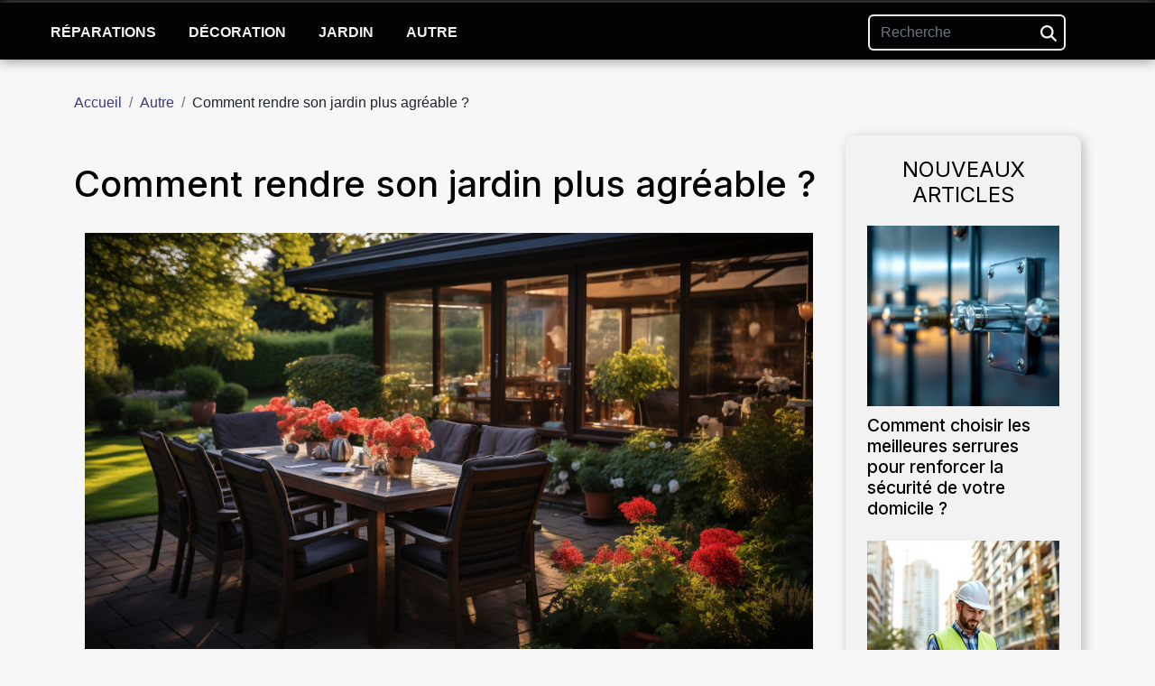

--- FILE ---
content_type: text/html; charset=UTF-8
request_url: https://www.saironsteel.com/comment-rendre-son-jardin-plus-agreable
body_size: 5648
content:
<!DOCTYPE html>
    <html lang="fr">
<head>
    <meta charset="utf-8">
    <meta name="viewport" content="width=device-width, initial-scale=1">
    <title>Comment rendre son jardin plus agréable ?  - www.saironsteel.com</title>

<meta name="description" content="">

<meta name="robots" content="index,follow" />
<link rel="icon" type="image/png" href="/favicon.png" />


    <link rel="stylesheet" href="/css/style2.css">
</head>
<body>
    <header>
    <div class="container-fluid fixed-top d-flex justify-content-center">
        <nav class="navbar navbar-expand-xl pt-3">
            <div class="container-fluid">
                <button class="navbar-toggler" type="button" data-bs-toggle="collapse" data-bs-target="#navbarSupportedContent" aria-controls="navbarSupportedContent" aria-expanded="false" aria-label="Toggle navigation">
                    <svg xmlns="http://www.w3.org/2000/svg" fill="currentColor" class="bi bi-list" viewBox="0 0 16 16">
                        <path fill-rule="evenodd" d="M2.5 12a.5.5 0 0 1 .5-.5h10a.5.5 0 0 1 0 1H3a.5.5 0 0 1-.5-.5m0-4a.5.5 0 0 1 .5-.5h10a.5.5 0 0 1 0 1H3a.5.5 0 0 1-.5-.5m0-4a.5.5 0 0 1 .5-.5h10a.5.5 0 0 1 0 1H3a.5.5 0 0 1-.5-.5"></path>
                    </svg>
                </button>
                <div class="collapse navbar-collapse" id="navbarSupportedContent">
                    <ul class="navbar-nav">
                                                    <li class="nav-item">
    <a href="/reparations" class="nav-link">Réparations</a>
    </li>
                                    <li class="nav-item">
    <a href="/decoration" class="nav-link">Décoration</a>
    </li>
                                    <li class="nav-item">
    <a href="/jardin" class="nav-link">Jardin</a>
    </li>
                                    <li class="nav-item">
    <a href="/autre" class="nav-link">Autre</a>
    </li>
                            </ul>
                    <form class="d-flex" role="search" method="get" action="/search">
    <input type="search" class="form-control"  name="q" placeholder="Recherche" aria-label="Recherche"  pattern=".*\S.*" required>
    <button type="submit" class="btn">
        <svg xmlns="http://www.w3.org/2000/svg" width="18px" height="18px" fill="currentColor" viewBox="0 0 512 512">
                    <path d="M416 208c0 45.9-14.9 88.3-40 122.7L502.6 457.4c12.5 12.5 12.5 32.8 0 45.3s-32.8 12.5-45.3 0L330.7 376c-34.4 25.2-76.8 40-122.7 40C93.1 416 0 322.9 0 208S93.1 0 208 0S416 93.1 416 208zM208 352a144 144 0 1 0 0-288 144 144 0 1 0 0 288z"/>
                </svg>
    </button>
</form>
                </div>
            </div>
        </nav>
    </div>
</header>
<div class="container">
        <nav aria-label="breadcrumb"
               style="--bs-breadcrumb-divider: '/';" >
            <ol class="breadcrumb">
                <li class="breadcrumb-item"><a href="/">Accueil</a></li>
                                    <li class="breadcrumb-item  active ">
                        <a href="/autre" title="Autre">Autre</a>                    </li>
                                <li class="breadcrumb-item">
                    Comment rendre son jardin plus agréable ?                </li>
            </ol>
        </nav>
    </div>
<div class="container-fluid">
    <main class="container sidebar-minimal mt-2">
        <div class="row">
            <div class="col-lg-9 order-1 order-lg-2 col-12 main">

                                    <h1>
                        Comment rendre son jardin plus agréable ?                    </h1>
                
                    <img class="img-fluid" src="/images/comment-rendre-son-jardin-plus-agreable.jpeg" alt="Comment rendre son jardin plus agréable ?">                                <article class="container main" ><details  open >
                    <summary>Sommaire</summary>
        
                                    <ol>
                                        <li>
                        <a href="javascript:;" onclick="document.querySelector('#anchor_0').scrollIntoView();">Débarrassez-vous des mauvaises herbes et des débris</a>
                    </li>
                                                                                    <li>
                        <a href="javascript:;" onclick="document.querySelector('#anchor_1').scrollIntoView();">Créez un point focal</a>
                    </li>
                                                                                    <li>
                        <a href="javascript:;" onclick="document.querySelector('#anchor_2').scrollIntoView();">Créez des zones ombragées</a>
                    </li>
                                                            </ol>
                        </details>

                    <div><p>Si vous avez un jardin dans votre maison, vous devez l’entretenir afin de garder votre maison plus agréable et plus impressionnante. Pour rendre votre jardin plus agréable, vous avez plusieurs moyens. Voici quelques conseils que vous pouvez suivre.</p>
<h2 id="anchor_0">Débarrassez-vous des mauvaises herbes et des débris</h2>
<p>L'élimination des mauvaises herbes et des débris est une étape essentielle pour rendre votre jardin plus potable. Les mauvaises herbes peuvent concurrencer les plantes que vous souhaitez faire pousser en leur volant l'eau, les nutriments et l'espace. De plus, certaines mauvaises herbes peuvent être des hôtes pour des maladies et des insectes nuisibles qui peuvent endommager vos plantes. Si vous avez besoin de plus d’informations, allez sur <a href="https://www.tamaisontonjardin.fr/">tamaisontonjardin.fr</a>. En éliminant les débris tels que les branches mortes, les feuilles et les déchets de jardinage, vous pouvez maintenir un jardin propre et ordonné. Cela permettra également d'éviter la prolifération des maladies et des insectes nuisibles.</p>
<h2 id="anchor_1">Créez un point focal</h2>
<p>Créer un point focal dans votre jardin est une excellente façon d'attirer l'attention et de donner à votre espace extérieur un sentiment d'unité. Un point focal peut être n'importe quoi qui attire l'œil et crée un intérêt visuel, comme une statue, une fontaine, un banc, un arbre ou une caractéristique architecturale. Le point focal peut être placé à l'arrière-plan ou au centre du jardin et peut être utilisé pour ancrer la vue et créer un sentiment de profondeur. Il peut également être utilisé pour cacher des zones moins esthétiques de votre jardin, comme des murs ou des bâtiments.</p>
<h2 id="anchor_2">Créez des zones ombragées</h2>
<p>Créer des zones ombragées dans votre jardin est une excellente façon de maximiser votre espace extérieur et de rendre votre jardin plus confortable et accueillant. Les zones ombragées peuvent être créées avec des arbres, des pergolas, des parasols ou des toits de terrasse. Les arbres sont une option populaire, car ils fournissent de l'ombre naturelle et peuvent ajouter de la beauté à votre jardin. Les pergolas et les parasols sont également populaires car ils sont faciles à installer et peuvent être enlevés en hiver.</p><div></article>            </div>
            <aside class="col-lg-3 order-2 order-lg-2 col-12 aside-right">
                <div class="list-img-none">
                    <h2>Nouveaux articles</h2>                            <section>
                    <figure><a href="/comment-choisir-les-meilleures-serrures-pour-renforcer-la-securite-de-votre-domicile" title="Comment choisir les meilleures serrures pour renforcer la sécurité de votre domicile ?"><img class="img-fluid" src="/images/comment-choisir-les-meilleures-serrures-pour-renforcer-la-securite-de-votre-domicile.jpeg" alt="Comment choisir les meilleures serrures pour renforcer la sécurité de votre domicile ?"></a></figure><figcaption>Comment choisir les meilleures serrures pour renforcer la sécurité de votre domicile ?</figcaption>                    <div>
                                                <h3><a href="/comment-choisir-les-meilleures-serrures-pour-renforcer-la-securite-de-votre-domicile" title="Comment choisir les meilleures serrures pour renforcer la sécurité de votre domicile ?">Comment choisir les meilleures serrures pour renforcer la sécurité de votre domicile ?</a></h3>                    </div>
                </section>
                            <section>
                    <figure><a href="/comment-un-cabinet-de-geometre-expert-optimise-t-il-lurbanisme-durable" title="Comment un cabinet de géomètre expert optimise-t-il l&#039;urbanisme durable ?"><img class="img-fluid" src="/images/comment-un-cabinet-de-geometre-expert-optimise-t-il-lurbanisme-durable.jpeg" alt="Comment un cabinet de géomètre expert optimise-t-il l&#039;urbanisme durable ?"></a></figure><figcaption>Comment un cabinet de géomètre expert optimise-t-il l'urbanisme durable ?</figcaption>                    <div>
                                                <h3><a href="/comment-un-cabinet-de-geometre-expert-optimise-t-il-lurbanisme-durable" title="Comment un cabinet de géomètre expert optimise-t-il l&#039;urbanisme durable ?">Comment un cabinet de géomètre expert optimise-t-il l'urbanisme durable ?</a></h3>                    </div>
                </section>
                            <section>
                    <figure><a href="/comment-choisir-le-carrelage-ideal-pour-chaque-espace-de-votre-maison" title="Comment choisir le carrelage idéal pour chaque espace de votre maison ?"><img class="img-fluid" src="/images/comment-choisir-le-carrelage-ideal-pour-chaque-espace-de-votre-maison.jpeg" alt="Comment choisir le carrelage idéal pour chaque espace de votre maison ?"></a></figure><figcaption>Comment choisir le carrelage idéal pour chaque espace de votre maison ?</figcaption>                    <div>
                                                <h3><a href="/comment-choisir-le-carrelage-ideal-pour-chaque-espace-de-votre-maison" title="Comment choisir le carrelage idéal pour chaque espace de votre maison ?">Comment choisir le carrelage idéal pour chaque espace de votre maison ?</a></h3>                    </div>
                </section>
                                    </div>
            </aside>
        </div>
        <section class="column-3">

        <div class="container">
            <h2>Articles similaires</h2>            <div class="row">
                                    <div class="col-12 col-md-5 col-lg-4 item">

                        <figure><a href="/comment-un-cabinet-de-geometre-expert-optimise-t-il-lurbanisme-durable" title="Comment un cabinet de géomètre expert optimise-t-il l&#039;urbanisme durable ?"><img class="img-fluid" src="/images/comment-un-cabinet-de-geometre-expert-optimise-t-il-lurbanisme-durable.jpeg" alt="Comment un cabinet de géomètre expert optimise-t-il l&#039;urbanisme durable ?"></a></figure><figcaption>Comment un cabinet de géomètre expert optimise-t-il l'urbanisme durable ?</figcaption>                        <div>
                            <h3><a href="/comment-un-cabinet-de-geometre-expert-optimise-t-il-lurbanisme-durable" title="Comment un cabinet de géomètre expert optimise-t-il l&#039;urbanisme durable ?">Comment un cabinet de géomètre expert optimise-t-il l'urbanisme durable ?</a></h3>                        </div>
                        <time datetime="2026-01-14 01:16:37">Mercredi 14 janvier 2026 01:16</time>                        
                        <div>
L’urbanisme durable est au cœur des préoccupations contemporaines pour concevoir des villes à la fois agréables à vivre, fonctionnelles et respectueuses de l’environnement. Un cabinet de géomètre expert joue un rôle prépondérant dans la réussite de cette transition vers des espaces urbains plus...</div>                                            </div>

                                                        <div class="col-12 col-md-5 col-lg-4 item">

                        <figure><a href="/comment-choisir-le-bon-dispositif-decoute-espion-pour-vos-besoins" title="Comment choisir le bon dispositif d&#039;écoute espion pour vos besoins ?"><img class="img-fluid" src="/images/comment-choisir-le-bon-dispositif-decoute-espion-pour-vos-besoins.jpeg" alt="Comment choisir le bon dispositif d&#039;écoute espion pour vos besoins ?"></a></figure><figcaption>Comment choisir le bon dispositif d'écoute espion pour vos besoins ?</figcaption>                        <div>
                            <h3><a href="/comment-choisir-le-bon-dispositif-decoute-espion-pour-vos-besoins" title="Comment choisir le bon dispositif d&#039;écoute espion pour vos besoins ?">Comment choisir le bon dispositif d'écoute espion pour vos besoins ?</a></h3>                        </div>
                        <time datetime="2026-01-04 11:20:10">Dimanche 4 janvier 2026 11:20</time>                        
                        <div>La surveillance discrète suscite souvent la curiosité, mais aussi de nombreuses interrogations. Face à la diversité des dispositifs d'écoute espion disponibles, il devient parfois complexe de faire le choix adapté à sa situation. Découvrez dans les paragraphes suivants comment sélectionner...</div>                                            </div>

                                                        <div class="col-12 col-md-5 col-lg-4 item">

                        <figure><a href="/comment-optimiser-les-tenues-professionnelles-pour-augmenter-la-productivite" title="Comment optimiser les tenues professionnelles pour augmenter la productivité?"><img class="img-fluid" src="/images/comment-optimiser-les-tenues-professionnelles-pour-augmenter-la-productivite.jpeg" alt="Comment optimiser les tenues professionnelles pour augmenter la productivité?"></a></figure><figcaption>Comment optimiser les tenues professionnelles pour augmenter la productivité?</figcaption>                        <div>
                            <h3><a href="/comment-optimiser-les-tenues-professionnelles-pour-augmenter-la-productivite" title="Comment optimiser les tenues professionnelles pour augmenter la productivité?">Comment optimiser les tenues professionnelles pour augmenter la productivité?</a></h3>                        </div>
                        <time datetime="2025-12-22 01:58:05">Lundi 22 décembre 2025 01:58</time>                        
                        <div>
L’apparence professionnelle joue un rôle déterminant dans la performance au travail, bien au-delà de la simple question d’esthétique. Adapter et optimiser les tenues quotidiennes peut influencer directement la concentration, la confiance en soi et la productivité des équipes. Découvrez comment...</div>                                            </div>

                                </div>
            <div class="row">
                                                    <div class="col-12 col-md-5 col-lg-4 item">

                        <figure><a href="/maximiser-lefficacite-energetique-dans-la-construction-de-maisons-neuves" title="Maximiser l&#039;efficacité énergétique dans la construction de maisons neuves"><img class="img-fluid" src="/images/maximiser-lefficacite-energetique-dans-la-construction-de-maisons-neuves.jpeg" alt="Maximiser l&#039;efficacité énergétique dans la construction de maisons neuves"></a></figure><figcaption>Maximiser l'efficacité énergétique dans la construction de maisons neuves</figcaption>                        <div>
                            <h3><a href="/maximiser-lefficacite-energetique-dans-la-construction-de-maisons-neuves" title="Maximiser l&#039;efficacité énergétique dans la construction de maisons neuves">Maximiser l'efficacité énergétique dans la construction de maisons neuves</a></h3>                        </div>
                        <time datetime="2025-12-17 11:26:05">Mercredi 17 décembre 2025 11:26</time>                        
                        <div>
Optimiser la performance énergétique lors de la construction de maisons neuves représente un défi de taille. Cette démarche contribue non seulement à réduire les coûts sur le long terme, mais aussi à limiter l’empreinte environnementale du bâti. Découvrez dans les paragraphes suivants des...</div>                                            </div>

                                                        <div class="col-12 col-md-5 col-lg-4 item">

                        <figure><a href="/maximiser-votre-investissement-dans-une-propriete-cle-sur-porte" title="Maximiser votre investissement dans une propriété clé sur porte"><img class="img-fluid" src="/images/maximiser-votre-investissement-dans-une-propriete-cle-sur-porte.jpeg" alt="Maximiser votre investissement dans une propriété clé sur porte"></a></figure><figcaption>Maximiser votre investissement dans une propriété clé sur porte</figcaption>                        <div>
                            <h3><a href="/maximiser-votre-investissement-dans-une-propriete-cle-sur-porte" title="Maximiser votre investissement dans une propriété clé sur porte">Maximiser votre investissement dans une propriété clé sur porte</a></h3>                        </div>
                        <time datetime="2025-12-16 12:02:13">Mardi 16 décembre 2025 12:02</time>                        
                        <div>
Investir dans une propriété clé sur porte représente une opportunité attrayante pour celles et ceux qui souhaitent allier tranquillité d’esprit et rentabilité. Ce type d’investissement séduit par sa simplicité, mais recèle également des subtilités à connaître pour en optimiser le rendement....</div>                                            </div>

                                                        <div class="col-12 col-md-5 col-lg-4 item">

                        <figure><a href="/comment-les-maisons-cle-sur-porte-favorisent-elles-une-meilleure-efficacite-energetique" title="Comment les maisons clé sur porte favorisent-elles une meilleure efficacité énergétique ?"><img class="img-fluid" src="/images/comment-les-maisons-cle-sur-porte-favorisent-elles-une-meilleure-efficacite-energetique.jpg" alt="Comment les maisons clé sur porte favorisent-elles une meilleure efficacité énergétique ?"></a></figure><figcaption>Comment les maisons clé sur porte favorisent-elles une meilleure efficacité énergétique ?</figcaption>                        <div>
                            <h3><a href="/comment-les-maisons-cle-sur-porte-favorisent-elles-une-meilleure-efficacite-energetique" title="Comment les maisons clé sur porte favorisent-elles une meilleure efficacité énergétique ?">Comment les maisons clé sur porte favorisent-elles une meilleure efficacité énergétique ?</a></h3>                        </div>
                        <time datetime="2025-11-25 04:26:14">Mardi 25 novembre 2025 04:26</time>                        
                        <div>  
Dans le secteur de la construction moderne, l'efficacité énergétique figure parmi les préoccupations majeures des futurs propriétaires. Les maisons clé sur porte séduisent de plus en plus grâce à leurs nombreux avantages, notamment en matière de performance énergétique. Découvrez comment ces...</div>                                            </div>

                                </div>
            <div class="row">
                                                    <div class="col-12 col-md-5 col-lg-4 item">

                        <figure><a href="/les-avantages-dune-maison-a-ossature-bois-pour-votre-prochain-projet" title="Les avantages d&#039;une maison à ossature bois pour votre prochain projet"><img class="img-fluid" src="/images/les-avantages-dune-maison-a-ossature-bois-pour-votre-prochain-projet.jpg" alt="Les avantages d&#039;une maison à ossature bois pour votre prochain projet"></a></figure><figcaption>Les avantages d'une maison à ossature bois pour votre prochain projet</figcaption>                        <div>
                            <h3><a href="/les-avantages-dune-maison-a-ossature-bois-pour-votre-prochain-projet" title="Les avantages d&#039;une maison à ossature bois pour votre prochain projet">Les avantages d'une maison à ossature bois pour votre prochain projet</a></h3>                        </div>
                        <time datetime="2025-11-25 01:26:07">Mardi 25 novembre 2025 01:26</time>                        
                        <div>
Opter pour une maison à ossature bois ouvre la porte à de nombreux bénéfices pour le futur propriétaire. Ce sujet attire de plus en plus d’adeptes, séduits par les performances et l’esthétique offertes par ce type de construction. Découvrez à travers les prochains paragraphes pourquoi une maison...</div>                                            </div>

                                                        <div class="col-12 col-md-5 col-lg-4 item">

                        <figure><a href="/comment-les-innovations-technologiques-transforment-elles-limmobilier" title="Comment les innovations technologiques transforment-elles l&#039;immobilier ?"><img class="img-fluid" src="/images/comment-les-innovations-technologiques-transforment-elles-limmobilier.jpg" alt="Comment les innovations technologiques transforment-elles l&#039;immobilier ?"></a></figure><figcaption>Comment les innovations technologiques transforment-elles l'immobilier ?</figcaption>                        <div>
                            <h3><a href="/comment-les-innovations-technologiques-transforment-elles-limmobilier" title="Comment les innovations technologiques transforment-elles l&#039;immobilier ?">Comment les innovations technologiques transforment-elles l'immobilier ?</a></h3>                        </div>
                        <time datetime="2025-10-07 00:48:59">Mardi 7 octobre 2025 00:48</time>                        
                        <div>
Le secteur de l'immobilier connaît une mutation profonde grâce aux avancées technologiques récentes. Ces innovations modifient la façon dont les biens sont recherchés, achetés, vendus ou gérés, apportant des avantages considérables aux professionnels comme aux particuliers. Découvrez dans cet...</div>                                            </div>

                                                        <div class="col-12 col-md-5 col-lg-4 item">

                        <figure><a href="/strategies-efficaces-pour-optimiser-la-gestion-energetique-dans-lindustrie" title="Stratégies efficaces pour optimiser la gestion énergétique dans l&#039;industrie"><img class="img-fluid" src="/images/strategies-efficaces-pour-optimiser-la-gestion-energetique-dans-lindustrie.jpeg" alt="Stratégies efficaces pour optimiser la gestion énergétique dans l&#039;industrie"></a></figure><figcaption>Stratégies efficaces pour optimiser la gestion énergétique dans l'industrie</figcaption>                        <div>
                            <h3><a href="/strategies-efficaces-pour-optimiser-la-gestion-energetique-dans-lindustrie" title="Stratégies efficaces pour optimiser la gestion énergétique dans l&#039;industrie">Stratégies efficaces pour optimiser la gestion énergétique dans l'industrie</a></h3>                        </div>
                        <time datetime="2025-05-15 09:55:27">Jeudi 15 mai 2025 09:55</time>                        
                        <div>
Dans un contexte où la maîtrise des coûts et la préservation de l'environnement sont au cœur des préoccupations des industries, l'optimisation de la gestion énergétique devient un enjeu majeur. Cet enjeu repose sur des stratégies innovantes permettant de réduire la consommation d'énergie tout en...</div>                                            </div>

                                </div>
            <div class="row">
                                                    <div class="col-12 col-md-5 col-lg-4 item">

                        <figure><a href="/avantages-de-choisir-des-solutions-de-stockage-securisees-et-accessibles" title="Avantages de choisir des solutions de stockage sécurisées et accessibles"><img class="img-fluid" src="/images/avantages-de-choisir-des-solutions-de-stockage-securisees-et-accessibles.jpeg" alt="Avantages de choisir des solutions de stockage sécurisées et accessibles"></a></figure><figcaption>Avantages de choisir des solutions de stockage sécurisées et accessibles</figcaption>                        <div>
                            <h3><a href="/avantages-de-choisir-des-solutions-de-stockage-securisees-et-accessibles" title="Avantages de choisir des solutions de stockage sécurisées et accessibles">Avantages de choisir des solutions de stockage sécurisées et accessibles</a></h3>                        </div>
                        <time datetime="2025-05-09 01:22:11">Vendredi 9 mai 2025 01:22</time>                        
                        <div>
Dans un monde où la digitalisation devient prépondérante, la sécurisation et l'accessibilité des données se placent au cœur des préoccupations des entreprises et des particuliers. La gestion efficace de ces informations a un impact direct sur la productivité et la sérénité des utilisateurs. Cet...</div>                                            </div>

                                                                        <div class="col-12 col-md-5 col-lg-4 empty"></div>
                                    <div class="col-12 col-md-5 col-lg-4 empty"></div>
                            </div>
        </div>
        
    </section>
                    </main>
</div>
<footer>
    <div class="container-fluid">
        <div class="container">
            <div class="row default-search">
                <div class="col-12 col-lg-4">
                    <form class="d-flex" role="search" method="get" action="/search">
    <input type="search" class="form-control"  name="q" placeholder="Recherche" aria-label="Recherche"  pattern=".*\S.*" required>
    <button type="submit" class="btn">
        <svg xmlns="http://www.w3.org/2000/svg" width="18px" height="18px" fill="currentColor" viewBox="0 0 512 512">
                    <path d="M416 208c0 45.9-14.9 88.3-40 122.7L502.6 457.4c12.5 12.5 12.5 32.8 0 45.3s-32.8 12.5-45.3 0L330.7 376c-34.4 25.2-76.8 40-122.7 40C93.1 416 0 322.9 0 208S93.1 0 208 0S416 93.1 416 208zM208 352a144 144 0 1 0 0-288 144 144 0 1 0 0 288z"/>
                </svg>
    </button>
</form>
                </div>
                <div class="col-12 col-lg-4">
                    <section>
            <div>
                <h3><a href="/reparations" title="Réparations">Réparations</a></h3>                            </div>
        </section>
            <section>
            <div>
                <h3><a href="/decoration" title="Décoration">Décoration</a></h3>                            </div>
        </section>
            <section>
            <div>
                <h3><a href="/jardin" title="Jardin">Jardin</a></h3>                            </div>
        </section>
            <section>
            <div>
                <h3><a href="/autre" title="Autre">Autre</a></h3>                            </div>
        </section>
                        </div>
                <div class="col-12 col-lg-4">
                    (C) 2026 www.saironsteel.com
                                    </div>
            </div>
        </div>
    </div>
</footer>
    <script src="https://cdn.jsdelivr.net/npm/bootstrap@5.0.2/dist/js/bootstrap.bundle.min.js" integrity="sha384-MrcW6ZMFYlzcLA8Nl+NtUVF0sA7MsXsP1UyJoMp4YLEuNSfAP+JcXn/tWtIaxVXM" crossorigin="anonymous"></script>
    </body>
</html>
